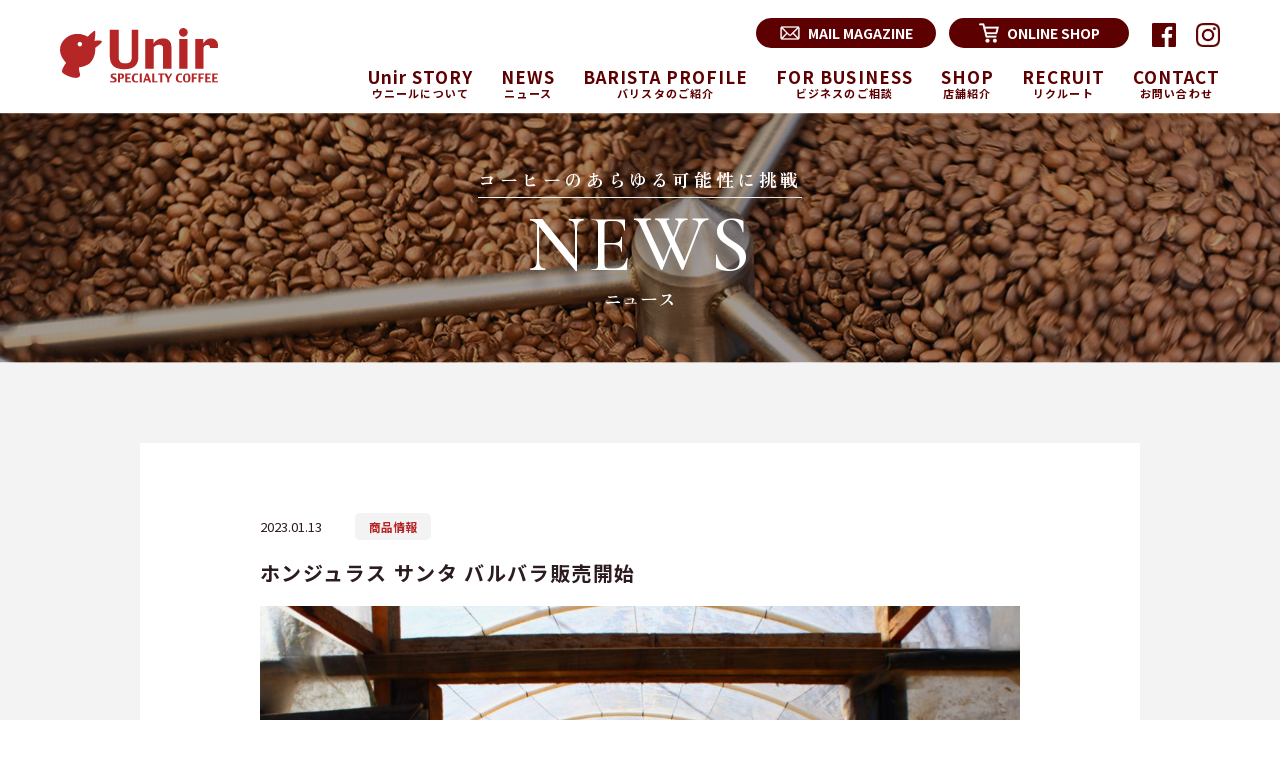

--- FILE ---
content_type: text/html; charset=UTF-8
request_url: https://unir-coffee.com/news/newgoods_honduras_santabarbara2022/
body_size: 6113
content:
<!DOCTYPE html>
<html lang="ja">

  <head prefix="og:http://ogp.me/ns# fb:http://ogp.me/ns/fb# article:http://ogp.me/ns/article#" itemscope itemtype="https://schema.org/Organization">
    
    <!-- Google tag (gtag.js) -->
    <script async src="https://www.googletagmanager.com/gtag/js?id=G-CCNJXW9BDT"></script>
    <script>
    window.dataLayer = window.dataLayer || [];

    function gtag() {
      dataLayer.push(arguments);
    }
    gtag('js', new Date());

    gtag('config', 'G-CCNJXW9BDT');
    </script>

    <!-- ▼ view port =================================================== -->
    <meta name="viewport" content="width=device-width, initial-scale=1.0">
    <script src="https://cdn.jsdelivr.net/npm/viewport-extra@2.0.1/dist/iife/viewport-extra.min.js" defer></script>
    <script>
    document.addEventListener('DOMContentLoaded', function() {
      var ua = navigator.userAgent
      var isSmartPhone = ua.indexOf('iPhone') > -1 ||
        (ua.indexOf('Android') > -1 && ua.indexOf('Mobile') > -1)
      var isTablet = !isSmartPhone && (
        ua.indexOf('iPad') > -1 ||
        (ua.indexOf('Macintosh') > -1 && 'ontouchend' in document) ||
        ua.indexOf('Android') > -1
      )
      ViewportExtra.setContent({
        minWidth: isTablet ? 1300 : 414
      })
    })
    </script>
    <!-- ▲ view port =================================================== -->

    <!-- ▼ meta =================================================== -->
    <meta charset="UTF-8">
    <meta name="HandheldFriendly" content="true">
    <meta name="MobileOptimized" content="320">
    <meta name="format-detection" content="telephone=no">
    <meta http-equiv="X-UA-Compatible" content="IE=edge,chrome=1">

    
    <meta itemprop="name" content="specialty coffee Unir スペシャルティコーヒーウニール">
<meta itemprop="address" content="京都府長岡京市長岡3-27-4">
<meta itemprop="url" content="https://unir-coffee.com/">
<meta itemprop="telephone" content="075-956-0117">

  <script type="application/ld+json">
  {
    "@context": "https://schema.org",
    "@type": "NewsArticle",
    "mainEntityOfPage":{
      "@type":"WebPage",
      "@id":"https://unir-coffee.com/news/newgoods_honduras_santabarbara2022/"
    },
    "headline":"ホンジュラス サンタ バルバラ販売開始",
    "image": ["https://unir-coffee.com/wp/wp-content/uploads/2023/01/4351-1024x680.jpeg"],
    "datePublished": "2023-01-13T18:44:35+09:00",
    "dateModified": "2023-01-16T13:13:50+09:00",
    "author": {
      "@type": "Organization",
      "name": "specialty coffee Unir スペシャルティコーヒーウニール",
      "url": "https://unir-coffee.com/about/"
    },
    "publisher": {
      "@type": "Organization",
      "name": "specialty coffee Unir スペシャルティコーヒーウニール",
      "logo": {
        "@type": "ImageObject",
        "url": "https://unir-coffee.com/wp/wp-content/themes/unir/images/common/logo.png"
      }
    },
    "description": "ビターキャラメルやローストアーモンドを思わせるしっかりとした味わいで根強い人気を誇るホンジュラスの最新クロップが入荷しました。ホンジュラスの名産地サンタ バルバラ地区の小規模生産者さん達のコーヒーです ... "
  }
  </script>

    <!-- ▲ meta =================================================== -->

    <!-- ▼ dns prefetch =========================================== -->
    <link rel="dns-prefetch" href="//www.google-analytics.com">
    <link rel="preconnect dns-prefetch" href="//www.googletagmanager.com">
    <link rel="dns-prefetch" href="//unpkg.com">
    <link rel="dns-prefetch" href="//cdn.jsdelivr.net">
    <!-- ▲ dns prefetch =========================================== -->

    <!-- ▼ favicon =================================================== -->
    <link rel="icon" href="https://unir-coffee.com/wp/wp-content/themes/unir/assets/img/common/favicon.ico">
    <link rel="apple-touch-icon" href="https://unir-coffee.com/wp/wp-content/themes/unir/assets/img/common/apple-touch-icon.png">
    <link rel="apple-touch-icon" sizes="152x152" href="https://unir-coffee.com/wp/wp-content/themes/unir/assets/img/common/apple-touch-icon.png">
    <meta name="msapplication-TileColor" content="#ffffff">
    <meta name="theme-color" content="#ffffff">
    <!-- ▲ favicon =================================================== -->

    <!-- ▼feed  =================================================== -->
    <link rel="alternate" type="application/rss+xml" title="スペシャルティコーヒー ウニール ｜ Unir - 京都・長岡京生まれのロースター - RSS Feed" href="https://unir-coffee.com/feed/" />
    <link rel="pingback" href="https://unir-coffee.com/wp/xmlrpc.php">
    <!--[if lt IE 9]>
  <script src="//cdnjs.cloudflare.com/ajax/libs/html5shiv/3.7.3/html5shiv.min.js"></script>
  <![endif]-->
    <!-- ▲ feed =================================================== -->

    <meta name='robots' content='index, follow, max-image-preview:large, max-snippet:-1, max-video-preview:-1' />
	<style>img:is([sizes="auto" i], [sizes^="auto," i]) { contain-intrinsic-size: 3000px 1500px }</style>
	
	<!-- This site is optimized with the Yoast SEO plugin v26.4 - https://yoast.com/wordpress/plugins/seo/ -->
	<title>ホンジュラス サンタ バルバラ販売開始 | NEWS - スペシャルティコーヒー ウニール -</title>
	<meta name="description" content="京都・長岡京市発のコーヒーロースター。From seed to cup 〜種からカップまで〜 私達を突き動かすのは情熱と探究心。スペシャルティコーヒーの理念を真に実現すべく、あらゆるプロセスを世界基準で取り組んでいます。" />
	<link rel="canonical" href="https://unir-coffee.com/news/newgoods_honduras_santabarbara2022/" />
	<meta property="og:locale" content="ja_JP" />
	<meta property="og:type" content="article" />
	<meta property="og:title" content="ホンジュラス サンタ バルバラ販売開始 | NEWS - スペシャルティコーヒー ウニール -" />
	<meta property="og:description" content="京都・長岡京市発のコーヒーロースター。From seed to cup 〜種からカップまで〜 私達を突き動かすのは情熱と探究心。スペシャルティコーヒーの理念を真に実現すべく、あらゆるプロセスを世界基準で取り組んでいます。" />
	<meta property="og:url" content="https://unir-coffee.com/news/newgoods_honduras_santabarbara2022/" />
	<meta property="og:site_name" content="スペシャルティコーヒー ウニール ｜ Unir - 京都・長岡京生まれのロースター -" />
	<meta property="article:modified_time" content="2023-01-16T04:13:50+00:00" />
	<meta property="og:image" content="https://unir-coffee.com/wp/wp-content/uploads/2023/01/4351-1024x680.jpeg" />
	<meta name="twitter:card" content="summary_large_image" />
	<meta name="twitter:label1" content="推定読み取り時間" />
	<meta name="twitter:data1" content="2分" />
	<script type="application/ld+json" class="yoast-schema-graph">{"@context":"https://schema.org","@graph":[{"@type":"WebPage","@id":"https://unir-coffee.com/news/newgoods_honduras_santabarbara2022/","url":"https://unir-coffee.com/news/newgoods_honduras_santabarbara2022/","name":"ホンジュラス サンタ バルバラ販売開始 | NEWS - スペシャルティコーヒー ウニール -","isPartOf":{"@id":"https://unir-coffee.com/#website"},"primaryImageOfPage":{"@id":"https://unir-coffee.com/news/newgoods_honduras_santabarbara2022/#primaryimage"},"image":{"@id":"https://unir-coffee.com/news/newgoods_honduras_santabarbara2022/#primaryimage"},"thumbnailUrl":"https://unir-coffee.com/wp/wp-content/uploads/2023/01/4351-1024x680.jpeg","datePublished":"2023-01-13T09:44:35+00:00","dateModified":"2023-01-16T04:13:50+00:00","description":"京都・長岡京市発のコーヒーロースター。From seed to cup 〜種からカップまで〜 私達を突き動かすのは情熱と探究心。スペシャルティコーヒーの理念を真に実現すべく、あらゆるプロセスを世界基準で取り組んでいます。","breadcrumb":{"@id":"https://unir-coffee.com/news/newgoods_honduras_santabarbara2022/#breadcrumb"},"inLanguage":"ja","potentialAction":[{"@type":"ReadAction","target":["https://unir-coffee.com/news/newgoods_honduras_santabarbara2022/"]}]},{"@type":"ImageObject","inLanguage":"ja","@id":"https://unir-coffee.com/news/newgoods_honduras_santabarbara2022/#primaryimage","url":"https://unir-coffee.com/wp/wp-content/uploads/2023/01/4351.jpeg","contentUrl":"https://unir-coffee.com/wp/wp-content/uploads/2023/01/4351.jpeg","width":1652,"height":1097},{"@type":"BreadcrumbList","@id":"https://unir-coffee.com/news/newgoods_honduras_santabarbara2022/#breadcrumb","itemListElement":[{"@type":"ListItem","position":1,"name":"ホーム","item":"https://unir-coffee.com/"},{"@type":"ListItem","position":2,"name":"お知らせ","item":"https://unir-coffee.com/news/"},{"@type":"ListItem","position":3,"name":"ホンジュラス サンタ バルバラ販売開始"}]},{"@type":"WebSite","@id":"https://unir-coffee.com/#website","url":"https://unir-coffee.com/","name":"スペシャルティコーヒー ウニール ｜ Unir - 京都・長岡京生まれのロースター -","description":"京都・長岡京市発のコーヒーロースター。From seed to cup 〜種からカップまで〜 私達を突き動かすのは情熱と探究心。スペシャルティコーヒーの理念を真に実現すべく、あらゆるプロセスを世界基準で取り組んでいます。","potentialAction":[{"@type":"SearchAction","target":{"@type":"EntryPoint","urlTemplate":"https://unir-coffee.com/?s={search_term_string}"},"query-input":{"@type":"PropertyValueSpecification","valueRequired":true,"valueName":"search_term_string"}}],"inLanguage":"ja"}]}</script>
	<!-- / Yoast SEO plugin. -->


<link rel='dns-prefetch' href='//cdnjs.cloudflare.com' />
<link rel='stylesheet' id='wp-block-library-css' href='https://unir-coffee.com/wp/wp-includes/css/dist/block-library/style.min.css?ver=6.8.3' media='all' />
<style id='classic-theme-styles-inline-css'>
/*! This file is auto-generated */
.wp-block-button__link{color:#fff;background-color:#32373c;border-radius:9999px;box-shadow:none;text-decoration:none;padding:calc(.667em + 2px) calc(1.333em + 2px);font-size:1.125em}.wp-block-file__button{background:#32373c;color:#fff;text-decoration:none}
</style>
<script src="//cdnjs.cloudflare.com/ajax/libs/jquery/3.6.0/jquery.min.js?ver=3.6.0" id="jquery-js"></script>

    <!-- ▼ google fonts =================================================== -->
    <link rel="preconnect" href="https://fonts.googleapis.com">
    <link rel="preconnect" href="https://fonts.gstatic.com" crossorigin>
    <link href="https://fonts.googleapis.com/css2?family=Cormorant+Garamond:wght@500&family=Noto+Sans+JP:wght@400;700&family=Zen+Old+Mincho:wght@400;700;900&display=swap" rel="stylesheet">
    <!-- ▲ google fonts =================================================== -->

    <!-- ▼ include =================================================== -->
    <link rel="stylesheet" href="https://unir-coffee.com/wp/wp-content/themes/unir/assets/css/style.css?260123073515" media="all">    <!-- ▲ include =================================================== -->

    <!-- ▼ gtm head =================================================== -->
        <!-- ここにGAまたはGTMのタグを貼り付け -->
        <!-- ▲ gtm head =================================================== -->
  </head>

  <style>
  .grecaptcha-badge {
    z-index: 10;
  }
  </style>

  
  
<body class="wp-singular news-template-default single single-news postid-14523 wp-embed-responsive wp-theme-unir">
  
  <!-- ▼ gtm body =================================================== -->
    <!-- GTMの場合、body直下分のタグを貼り付け -->
    <!-- ▲ gtm body =================================================== -->

  <!-- wrapper -->
  <div id="wrapper" class="wrap">

    <!-- ▼ header =================================================== -->
    <header id="header" class="header " itemscope="itemscope" itemtype="https://schema.org/WPHeader">
      <div class="header__inner">
        <p>
        <a href="https://unir-coffee.com/" class="logo">
          <img src="https://unir-coffee.com/wp/wp-content/themes/unir/assets/img/common/logo.svg" alt="" width="219" height="77">
        </a><!-- /.header__logo -->
      </p>

        <nav class="header__nav">
          <div class="header__nav__sub">
            <a href="https://unir-coffee.shop/secure/?mode=mailmaga&shop_id=PA01160219" target="_blank" class="mail"><span>MAIL MAGAZINE</span></a>
<a href="https://unir-coffee.shop/" target="_blank" class="online"><span>ONLINE SHOP</span></a>
<ul>
  <li><a href="https://www.facebook.com/unir.coffee/" target="_blank"><img src="https://unir-coffee.com/wp/wp-content/themes/unir/assets/img/common/icon-fb.svg" alt="facebook" width="24" height="24"></a></li>
  <li><a href="https://www.instagram.com/unir_coffee/" target="_blank"><img src="https://unir-coffee.com/wp/wp-content/themes/unir/assets/img/common/icon-insta.png?1006" alt=" Instagram" width="24" height="24"></a></li>
</ul>
          </div><!-- /.header__nav__sub -->
          <div class="header__nav__main">
            <ul>
  <li><a href="https://unir-coffee.com/about-unir/"><em>Unir STORY</em><span>ウニールについて</span></a></li>
  <li><a href="https://unir-coffee.com/news/"><em>NEWS</em><span>ニュース</span></a></li>
  <li><a href="https://unir-coffee.com/profile/"><em>BARISTA PROFILE</em><span>バリスタのご紹介</span></a></li>
  <li><a href="https://unir-coffee.com/wholesale/"><em>FOR BUSINESS</em><span>ビジネスのご相談</span></a></li>
  <li><a href="https://unir-coffee.com/shop/"><em>SHOP</em><span>店舗紹介</span></a></li>
  <li><a href="https://unir-coffee.com/profile/#recruit"><em>RECRUIT</em><span>リクルート</span></a></li>
  <li><a href="https://unir-coffee.com/#contact"><em>CONTACT</em><span>お問い合わせ</span></a></li>
</ul>
          </div><!-- /.header__nav__main -->
        </nav>
      </div><!-- /.header__inner -->
    </header>
    <!-- ▲ header =================================================== -->


    <!-- ▼ header-fixed =================================================== -->
    <div id="js-header-fixed" class="header-fixed" itemscope="itemscope" itemtype="https://schema.org/WPheader-fixed">

      <div class="header-fixed__inner">

        <p>
        <a href="https://unir-coffee.com/" class="logo">
          <img src="https://unir-coffee.com/wp/wp-content/themes/unir/assets/img/common/logo.svg" alt="" width="219" height="77">
        </a><!-- /.header__logo -->
      </p>

        <nav class="header-fixed__nav">
          <div class="header-fixed__nav__sub">
            <a href="https://unir-coffee.shop/secure/?mode=mailmaga&shop_id=PA01160219" target="_blank" class="mail"><span>MAIL MAGAZINE</span></a>
<a href="https://unir-coffee.shop/" target="_blank" class="online"><span>ONLINE SHOP</span></a>
<ul>
  <li><a href="https://www.facebook.com/unir.coffee/" target="_blank"><img src="https://unir-coffee.com/wp/wp-content/themes/unir/assets/img/common/icon-fb.svg" alt="facebook" width="24" height="24"></a></li>
  <li><a href="https://www.instagram.com/unir_coffee/" target="_blank"><img src="https://unir-coffee.com/wp/wp-content/themes/unir/assets/img/common/icon-insta.png?1006" alt=" Instagram" width="24" height="24"></a></li>
</ul>
          </div><!-- /.header-fixed__nav__sub -->
          <div class="header-fixed__nav__main">
            <ul>
  <li><a href="https://unir-coffee.com/about-unir/"><em>Unir STORY</em><span>ウニールについて</span></a></li>
  <li><a href="https://unir-coffee.com/news/"><em>NEWS</em><span>ニュース</span></a></li>
  <li><a href="https://unir-coffee.com/profile/"><em>BARISTA PROFILE</em><span>バリスタのご紹介</span></a></li>
  <li><a href="https://unir-coffee.com/wholesale/"><em>FOR BUSINESS</em><span>ビジネスのご相談</span></a></li>
  <li><a href="https://unir-coffee.com/shop/"><em>SHOP</em><span>店舗紹介</span></a></li>
  <li><a href="https://unir-coffee.com/profile/#recruit"><em>RECRUIT</em><span>リクルート</span></a></li>
  <li><a href="https://unir-coffee.com/#contact"><em>CONTACT</em><span>お問い合わせ</span></a></li>
</ul>
          </div><!-- /.header-fixed__nav__main -->
        </nav>
      </div><!-- /.header-fixed__inner -->
    </div>
    <!-- ▲ header-fixed =================================================== -->


    <!-- ▼ header-sp =================================================== -->
    <div class="header-sp" id="js-nav">
      <nav class="header-sp__nav">
        <div class="header-sp__nav__main">
          <ul>
  <li><a href="https://unir-coffee.com/about-unir/"><em>Unir STORY</em><span>ウニールについて</span></a></li>
  <li><a href="https://unir-coffee.com/news/"><em>NEWS</em><span>ニュース</span></a></li>
  <li><a href="https://unir-coffee.com/profile/"><em>BARISTA PROFILE</em><span>バリスタのご紹介</span></a></li>
  <li><a href="https://unir-coffee.com/wholesale/"><em>FOR BUSINESS</em><span>ビジネスのご相談</span></a></li>
  <li><a href="https://unir-coffee.com/shop/"><em>SHOP</em><span>店舗紹介</span></a></li>
  <li><a href="https://unir-coffee.com/profile/#recruit"><em>RECRUIT</em><span>リクルート</span></a></li>
  <li><a href="https://unir-coffee.com/#contact"><em>CONTACT</em><span>お問い合わせ</span></a></li>
</ul>
        </div><!-- /.header-sp__nav__main -->
        <div class="header-sp__nav__sub">
          <a href="https://unir-coffee.shop/secure/?mode=mailmaga&shop_id=PA01160219" target="_blank" class="mail"><span>MAIL MAGAZINE</span></a>
<a href="https://unir-coffee.shop/" target="_blank" class="online"><span>ONLINE SHOP</span></a>
<ul>
  <li><a href="https://www.facebook.com/unir.coffee/" target="_blank"><img src="https://unir-coffee.com/wp/wp-content/themes/unir/assets/img/common/icon-fb.svg" alt="facebook" width="24" height="24"></a></li>
  <li><a href="https://www.instagram.com/unir_coffee/" target="_blank"><img src="https://unir-coffee.com/wp/wp-content/themes/unir/assets/img/common/icon-insta.png?1006" alt=" Instagram" width="24" height="24"></a></li>
</ul>
        </div><!-- /.header-sp__nav__sub -->
      </nav>
    </div><!-- /.header__spnav -->
    <!-- ▲ header-sp =================================================== -->



    <button class="header__hum sp js-hum">
      <span></span>
      <span></span>
      <span></span>
    </button>

    <button class="header__hum sp fixed js-hum" id="js-hum-fixed">
      <span></span>
      <span></span>
      <span></span>
    </button>

        <!-- ▼ container =================================================== -->
        <div id="container" class="container" itemscope itemprop="mainContentOfPage" itemtype="http://schema.org/Blog">
      

        


<!-- ▼ content =========================================== -->
<main id="container">

  <div class="c-pagetitle" style="background-image:url(https://unir-coffee.com/wp/wp-content/themes/unir/assets/img/news/bg-ttl.jpg);">
    <div>
      <strong class="mincho">
        コーヒーのあらゆる可能性に挑戦
      </strong>
      <h2>
        <em class="en">NEWS</em><!-- /.en -->
        <span class="mincho">ニュース</span>
      </h2>
    </div>
  </div><!-- /.c-pagetitl -->



  <section class="l-single">
    <div class="content">
      <div class="l-single__inner">
        <ul class="l-single__date-cat">
          <li>2023.01.13</li>
          <li><span><a href="https://unir-coffee.com/news-cat/product/">商品情報</a></span></li>        </ul><!-- /.l-single__date-cat -->
        <h2 class="l-single__title">ホンジュラス サンタ バルバラ販売開始</h2>

        <div class="l-single__cmsArea">
          
<figure class="wp-block-image size-large"><img decoding="async" width="1024" height="680" src="https://unir-coffee.com/wp/wp-content/uploads/2023/01/4351-1024x680.jpeg" alt="" class="wp-image-14524" srcset="https://unir-coffee.com/wp/wp-content/uploads/2023/01/4351-1024x680.jpeg 1024w, https://unir-coffee.com/wp/wp-content/uploads/2023/01/4351-300x199.jpeg 300w, https://unir-coffee.com/wp/wp-content/uploads/2023/01/4351-768x510.jpeg 768w, https://unir-coffee.com/wp/wp-content/uploads/2023/01/4351-1536x1020.jpeg 1536w, https://unir-coffee.com/wp/wp-content/uploads/2023/01/4351.jpeg 1652w" sizes="(max-width: 1024px) 100vw, 1024px" /></figure>



<p>ビターキャラメルやローストアーモンドを思わせるしっかりとした味わいで根強い人気を誇るホンジュラスの最新クロップが入荷しました。<br>ホンジュラスの名産地サンタ バルバラ地区の小規模生産者さん達のコーヒーです。</p>



<p>ホンジュラス サンタ バルバラ<br><a href="https://unir-coffee.shop-pro.jp/?pid=155514133" target="_blank" rel="noreferrer noopener">https://unir-coffee.shop-pro.jp/?pid=155514133</a></p>



<p>このコーヒーは、ホンジュラスの名産地サンタ バルバラ地区を熟知したUnirの長年の現地パートナーSan Vicenteが小規模生産者さん達のコーヒーを集め作り上げたロット。<br>ビターキャラメルやローストアーモンドのような風味に、スペシャルティコーヒーらしいブラックカラントのような果物感、そして厚みのある口当たりが特徴です。<br>しっかりめのコーヒーがお好みの方にオススメです。</p>



<p>サンタ バルバラの生産者の方達に想いを馳せながら美味しいコーヒーをどうぞお楽しみください。</p>



<figure class="wp-block-image size-large"><img decoding="async" width="1024" height="683" src="https://unir-coffee.com/wp/wp-content/uploads/2023/01/IMG_0988-1024x683.jpg" alt="" class="wp-image-14525" srcset="https://unir-coffee.com/wp/wp-content/uploads/2023/01/IMG_0988-1024x683.jpg 1024w, https://unir-coffee.com/wp/wp-content/uploads/2023/01/IMG_0988-300x200.jpg 300w, https://unir-coffee.com/wp/wp-content/uploads/2023/01/IMG_0988-768x512.jpg 768w, https://unir-coffee.com/wp/wp-content/uploads/2023/01/IMG_0988-1536x1024.jpg 1536w, https://unir-coffee.com/wp/wp-content/uploads/2023/01/IMG_0988-2048x1365.jpg 2048w" sizes="(max-width: 1024px) 100vw, 1024px" /></figure>



<figure class="wp-block-image size-large"><img decoding="async" width="1024" height="768" src="https://unir-coffee.com/wp/wp-content/uploads/2023/01/8521-1024x768.jpg" alt="" class="wp-image-14526" srcset="https://unir-coffee.com/wp/wp-content/uploads/2023/01/8521-1024x768.jpg 1024w, https://unir-coffee.com/wp/wp-content/uploads/2023/01/8521-300x225.jpg 300w, https://unir-coffee.com/wp/wp-content/uploads/2023/01/8521-768x576.jpg 768w, https://unir-coffee.com/wp/wp-content/uploads/2023/01/8521-1536x1152.jpg 1536w, https://unir-coffee.com/wp/wp-content/uploads/2023/01/8521.jpg 1600w" sizes="(max-width: 1024px) 100vw, 1024px" /></figure>



<figure class="wp-block-image size-large"><img decoding="async" width="1024" height="683" src="https://unir-coffee.com/wp/wp-content/uploads/2023/01/IMG_0208-1024x683.jpg" alt="" class="wp-image-14527" srcset="https://unir-coffee.com/wp/wp-content/uploads/2023/01/IMG_0208-1024x683.jpg 1024w, https://unir-coffee.com/wp/wp-content/uploads/2023/01/IMG_0208-300x200.jpg 300w, https://unir-coffee.com/wp/wp-content/uploads/2023/01/IMG_0208-768x512.jpg 768w, https://unir-coffee.com/wp/wp-content/uploads/2023/01/IMG_0208-1536x1024.jpg 1536w, https://unir-coffee.com/wp/wp-content/uploads/2023/01/IMG_0208-2048x1365.jpg 2048w" sizes="(max-width: 1024px) 100vw, 1024px" /></figure>
        </div><!-- /.l-single__cmsArea -->
      </div><!-- /.l-single__inner -->
    </div><!-- /.content -->

    <ul class="c-pageNavi">
      <li><a href="https://unir-coffee.com/news/">NEWS一覧へ戻る</a></li>
    </ul>

  </section><!-- /.l-single -->







</main>
<!--/#content -->
<!-- ▲ content =========================================== -->



<footer class="l-footer">
  <a href="https://unir-coffee.com/" class="l-footer__logo">
    <img src="https://unir-coffee.com/wp/wp-content/themes/unir/assets/img/common/logo-w.svg" alt="Unir" width="170" height="60">
  </a><!-- /.l-footer__logo -->
  <p class="l-footer__txt">
    株式会社ヒサシヤマモトコーヒー<br>
    Hisashi Yamamoto Coffee Inc.
  </p><!-- /.l-footer -->
  <ul>
    <li>〒617-0823 京都府長岡京市長岡3-27-4</li>
    <li>Tel/Fax：075-956-0117</li>
    <li>Email：info@unir-coffee.com</li>
  </ul>
  <p class="l-footer__copy">
    <span>&copy; 2022 Unir All RIghts Reserved.</span>
  </p><!-- /.l-footer__copy -->

  <a href="#" class="l-footer__pagetop">
    <img src="https://unir-coffee.com/wp/wp-content/themes/unir/assets/img/common/pagetop.svg" alt="pagetop">
  </a><!-- /.l-footer__pagetop -->
</footer>


</div>
<!-- /#wrapper -->


<script type="speculationrules">
{"prefetch":[{"source":"document","where":{"and":[{"href_matches":"\/*"},{"not":{"href_matches":["\/wp\/wp-*.php","\/wp\/wp-admin\/*","\/wp\/wp-content\/uploads\/*","\/wp\/wp-content\/*","\/wp\/wp-content\/plugins\/*","\/wp\/wp-content\/themes\/unir\/*","\/*\\?(.+)"]}},{"not":{"selector_matches":"a[rel~=\"nofollow\"]"}},{"not":{"selector_matches":".no-prefetch, .no-prefetch a"}}]},"eagerness":"conservative"}]}
</script>
<script id="base-js-extra">
/* <![CDATA[ */
var object_name = {"templateUrl":"https:\/\/unir-coffee.com\/wp\/wp-content\/themes\/unir"};
/* ]]> */
</script>
<script src="https://unir-coffee.com/wp/wp-content/themes/unir/assets/js/common.js?100702&amp;ver=6.8.3" id="base-js"></script>




</body>
</html>


--- FILE ---
content_type: image/svg+xml
request_url: https://unir-coffee.com/wp/wp-content/themes/unir/assets/img/common/icon-fb.svg
body_size: 228
content:
<?xml version="1.0" encoding="UTF-8"?><svg id="_レイヤー_2" xmlns="http://www.w3.org/2000/svg" viewBox="0 0 266.89 266.89"><defs><style>.cls-1{fill:#5d0001;}</style></defs><g id="White"><path id="White-2" class="cls-1" d="M252.16,0H14.73C6.59,0,0,6.59,0,14.73V252.16c0,8.13,6.59,14.73,14.73,14.73h127.83v-103.36h-34.78v-40.28h34.78v-29.71c0-34.47,21.05-53.24,51.81-53.24,14.73,0,27.39,1.1,31.08,1.59v36.03h-21.33c-16.72,0-19.96,7.96-19.96,19.62v25.72h39.89l-5.19,40.28h-34.69v103.36h68.01c8.13,0,14.73-6.6,14.73-14.73V14.73c0-8.14-6.6-14.73-14.73-14.73Z"/></g></svg>

--- FILE ---
content_type: image/svg+xml
request_url: https://unir-coffee.com/wp/wp-content/themes/unir/assets/img/common/pagetop.svg
body_size: 703
content:
<svg id="pagetop.svg" xmlns="http://www.w3.org/2000/svg" width="28.62" height="69.22" viewBox="0 0 28.62 69.22">
  <defs>
    <style>
      .cls-1 {
        fill: none;
        stroke: #fff;
        stroke-width: 1px;
      }

      .cls-1, .cls-2 {
        fill-rule: evenodd;
      }

      .cls-2 {
        fill: #f3f3f3;
      }
    </style>
  </defs>
  <path id="長方形_671_のコピー_2" data-name="長方形 671 のコピー 2" class="cls-1" d="M1280.82,9269v-68l-9,9" transform="translate(-1271.47 -9199.78)"/>
  <path id="PAGE_TOP" data-name="PAGE TOP" class="cls-2" d="M1299.93,9200.65h-8.84v1.03h3.86v1.82c0,2.06.97,3.15,2.52,3.15,1.57,0,2.46-1,2.46-3.06v-2.94Zm-0.84,1.03v1.85c0,1.44-.58,2.04-1.63,2.04-1.07,0-1.69-.66-1.69-2.11v-1.78h3.32Zm0.84,11.41v-1.32l-8.84-2.84v1.02l2.81,0.89v3.15l-2.81.85v1.09Zm-5.22.67v-2.72l2.16,0.65c0.75,0.23,1.42.41,2.26,0.61v0.18c-0.84.22-1.53,0.4-2.27,0.62Zm2.93,11.4a3.148,3.148,0,0,0,2.45-3.18c0-2.11-1.68-3.7-4.6-3.7s-4.57,1.5-4.57,3.62a2.6,2.6,0,0,0,1.55,2.47l-1.42.12v0.73h4.49v-3.32h-0.85v2.34c-1.61-.06-2.9-0.78-2.9-2.26,0-1.58,1.29-2.6,3.71-2.6,2.44,0,3.72,1.09,3.72,2.62a2.13,2.13,0,0,1-1.84,2.14Zm2.29,9.13v-5.56h-8.84v5.65h0.88v-4.61h3.38v3.42h0.87v-3.42h2.83v4.52h0.88Zm0,13.46v-6.58h-0.89v2.75h-7.95v1.06h7.95v2.77h0.89Zm0.16,6.06c0-2.1-1.68-3.65-4.6-3.65-2.9,0-4.57,1.53-4.57,3.65s1.69,3.64,4.6,3.64S1300.09,9255.93,1300.09,9253.81Zm-0.87,0c0,1.51-1.27,2.54-3.72,2.54-2.43,0-3.71-1.03-3.71-2.54s1.28-2.54,3.71-2.54C1297.95,9251.27,1299.22,9252.31,1299.22,9253.81Zm0.71,6.85h-8.84v1.03h3.86v1.83c0,2.05.97,3.14,2.52,3.14,1.57,0,2.46-1,2.46-3.06v-2.94Zm-0.84,1.03v1.85c0,1.44-.58,2.04-1.63,2.04-1.07,0-1.69-.66-1.69-2.11v-1.78h3.32Z" transform="translate(-1271.47 -9199.78)"/>
</svg>


--- FILE ---
content_type: application/x-javascript
request_url: https://unir-coffee.com/wp/wp-content/themes/unir/assets/js/common.js?100702&ver=6.8.3
body_size: 1269
content:
jQuery(function(){

//humenu
  $('.js-hum').click(function () {
    $(this).toggleClass("is-active");
      $("#js-nav").toggleClass('is-active');
      $("body").toggleClass("is-scroll-off");
  });

  $('.sp-subnav__clickarea').click(function () {
    $(this).parent().next('ul').slideToggle();
    $(this).parent().toggleClass('is-active');
    return false;
  })

  $('#js-nav a').on('click', function () {
    $("#js-nav").removeClass('is-active');
    $(".js-hum").removeClass('is-active');
     $("body").removeClass("is-scroll-off");
  });

  //pagescroll

  var headerH = $('header').height();
  $('a[href^="#"]').click(function () {
  var speed = 800;
  var href = $(this).attr("href");
  var target = $(href == "#" || href == "" ? 'html' : href);
  var position = target.offset().top - headerH - 30;
    $("html, body").animate({scrollTop:position}, speed, "swing");
    return false;
  });


  $(window).scroll(function () {
    var scroll = $(window).scrollTop();
    if (scroll > 200) {
      $('#js-header-fixed').addClass('is-active');
      $('#js-hum-fixed').addClass('is-fixed');
    } else {
      $('#js-header-fixed').removeClass('is-active');
      $('#js-hum-fixed').removeClass('is-fixed');
    }
  });






  // 「コンテンツへスキップ」のフォーカス移動
  // $('.skipLink').on('click', function() {
  //   $('#container a, #container button').eq(0).focus();
  // });


  // カレントクラス
  // $('a').each(function(){
  //   if(this.href == location.href) $(this).addClass("current");
  // });
  // gnavのaria-label
  // var url = window.location.pathname;
  // $('.gnav li a[href="'+url+'"]').attr('aria-label','page');


  // CMS本文のコンポーネントにクラス付与
  // $('.cmsContent ul').addClass('list');



  // Googleマップ レスポンシブ
  $("iframe[src^='https://www.google.com/maps/']").wrapAll('<figure class="wp-block-embed is-type-video is-provider-youtube wp-block-embed-youtube wp-embed-aspect-16-9 wp-has-aspect-ratio"><div class="wp-block-embed__wrapper"></div></figure');


  // luminous
  // $.when(
  //   $('.mainbox a[href$=jpg], .mainbox a[href$=png]').addClass('zoomImg')
  // ).done(function() {
  //   const luminousElems = document.querySelectorAll('.zoomImg');
  //   if( luminousElems.length > 0 ) {
  //     luminousElems.forEach( (elem) => {
  //       new Luminous(elem);
  //     });
  //   }
  // });


  //フォームのアクセシビリティ
  // 数字キーボード
  $('.contactForm input[name="zip"], .contactForm input[name="tel"], .contactForm input[name="phone"], .contactForm input[name="fax"]').not("[type=hidden], body.confirm").attr('type', 'tel');
  // 必須ラベル
  $('.contactForm dt label').append('<strong>任意</strong>');
  $('.contactForm .required dt label strong').html('必須');
  // aria属性
  $('.contactForm .required dd input, .contactForm .required dd textarea').attr('aria-required', 'true');
  $('.addrHint').attr('aria-describedby', 'addrHint');
  // エラーメッセージ
  $(".contactForm--error").attr({"role":"alert","aria-live":"assertive"});
  $('.contactForm--error').each(function(span) {
    $(this).prev('input, textarea').addClass('contactForm--error--input');
  });
  // エラー画面で最初のエラー項目にフォーカス
  if(document.URL.match(/error/)){
    $('.contactForm--error--input').first().focus();
  };

  // ボタンのアクセシビリティ
  $('a.wp-block-button__link').attr({"role":"button"});

});


--- FILE ---
content_type: image/svg+xml
request_url: https://unir-coffee.com/wp/wp-content/themes/unir/assets/img/common/logo.svg
body_size: 2284
content:
<?xml version="1.0" encoding="UTF-8"?><svg id="_レイヤー_2" xmlns="http://www.w3.org/2000/svg" viewBox="0 0 728.74 255.22"><defs><style>.cls-1{fill:#b52726;}</style></defs><g id="_レイヤー_1-2"><g><path class="cls-1" d="M261.43,242c0,4.48-1.49,7.77-4.47,9.9-2.97,2.13-7.1,3.2-12.39,3.2-3.03,0-5.59-.18-7.67-.54-2.08-.36-3.8-.81-5.15-1.36v-7.25c1.07,.66,2.71,1.27,4.98,1.83,2.25,.57,4.48,.85,6.68,.85,3.08,0,5.19-.41,6.35-1.24,1.16-.83,1.74-2.2,1.74-4.11,0-1.23-.42-2.32-1.25-3.27-.83-.95-3.21-2.21-7.13-3.76-3.13-1.27-5.54-2.89-7.24-4.85-1.72-1.96-2.56-4.64-2.56-8.03s1.38-5.98,4.15-8.21c2.76-2.23,6.6-3.35,11.48-3.35,2.37,0,4.5,.19,6.38,.56,1.89,.38,3.21,.71,3.98,1v6.48c-1.61-.41-3.2-.77-4.77-1.09-1.59-.32-3.27-.48-5.04-.48-2.53,0-4.36,.4-5.47,1.19-1.11,.79-1.68,1.78-1.68,2.97,0,1.5,.43,2.62,1.26,3.39,.83,.76,3.27,1.89,7.34,3.38,3.78,1.38,6.48,3.12,8.08,5.24,1.6,2.11,2.4,4.63,2.4,7.55Z"/><path class="cls-1" d="M285.5,227.3v-4.02c0-1.59-.45-2.77-1.35-3.52-.88-.76-2.35-1.13-4.41-1.13h-2.95v13.05h3.46c1.49,0,2.73-.38,3.73-1.14,1.01-.75,1.51-1.84,1.51-3.24Zm9.71-.6c0,3.57-1.09,6.26-3.27,8.07-2.17,1.81-5.31,2.71-9.42,2.71h-5.72v17.07h-9.48v-42.06h15.78c4.52,0,7.67,1.1,9.45,3.27,1.77,2.19,2.66,4.73,2.66,7.62v3.31Z"/><polygon class="cls-1" points="327.28 254.55 300.5 254.55 300.5 212.49 326.16 212.49 326.16 218.74 309.99 218.74 309.99 229.99 322.48 229.99 322.48 236.48 309.99 236.48 309.99 248.3 327.28 248.3 327.28 254.55"/><path class="cls-1" d="M359.93,253.32c-.65,.44-1.82,.87-3.54,1.28-1.71,.41-3.71,.62-5.95,.62-5.69,0-10.32-1.75-13.9-5.26-3.58-3.5-5.39-8.66-5.39-15.45v-1.7c0-6.32,1.83-11.41,5.47-15.24,3.64-3.84,8.21-5.75,13.71-5.75,2.35,0,4.34,.15,5.92,.43,1.58,.29,2.8,.67,3.68,1.13v6.48c-.8-.41-1.88-.77-3.25-1.08-1.36-.32-2.97-.48-4.81-.48-3.42,0-6.09,1.34-8.02,4.01-1.93,2.67-2.89,6.36-2.89,11.06v.58c0,5.06,.9,8.77,2.69,11.19,1.8,2.41,4.24,3.62,7.35,3.62,2.11,0,3.89-.21,5.39-.62,1.49-.4,2.66-.79,3.54-1.17v6.36Z"/><rect class="cls-1" x="367.8" y="212.49" width="9.49" height="42.06"/><path class="cls-1" d="M405.95,238.37l-5.18-15.54-4.83,15.54h10.01Zm14.79,16.18h-9.68l-3.06-10.04h-13.93l-3.15,10.04h-7.77l14.17-42.06h8.84l14.59,42.06Z"/><polygon class="cls-1" points="450.14 254.55 425.04 254.55 425.04 212.49 434.52 212.49 434.52 248.3 450.14 248.3 450.14 254.55"/><polygon class="cls-1" points="480.65 218.74 471.5 218.74 471.5 254.55 462.02 254.55 462.02 218.74 452.65 218.74 452.65 212.49 480.65 212.49 480.65 218.74"/><polygon class="cls-1" points="518.25 212.49 504.3 236.73 504.3 254.55 494.82 254.55 494.82 237.65 480.54 212.49 491.57 212.49 500.93 229.41 510.66 212.49 518.25 212.49"/><path class="cls-1" d="M563.12,253.32c-.65,.44-1.82,.87-3.54,1.28-1.71,.41-3.71,.62-5.95,.62-5.7,0-10.32-1.75-13.91-5.26-3.58-3.5-5.38-8.66-5.38-15.45v-1.7c0-6.32,1.83-11.41,5.46-15.24,3.64-3.84,8.21-5.75,13.71-5.75,2.36,0,4.34,.15,5.93,.43,1.58,.29,2.8,.67,3.68,1.13v6.48c-.8-.41-1.88-.77-3.25-1.08-1.36-.32-2.97-.48-4.81-.48-3.41,0-6.09,1.34-8.01,4.01-1.92,2.67-2.89,6.36-2.89,11.06v.58c0,5.06,.89,8.77,2.69,11.19,1.8,2.41,4.24,3.62,7.35,3.62,2.1,0,3.89-.21,5.39-.62,1.49-.4,2.66-.79,3.54-1.17v6.36Z"/><path class="cls-1" d="M592.18,234.22v-1.14c0-5.2-.44-9.06-1.34-11.58-.89-2.51-3.01-3.78-6.37-3.78-3.1,0-5.17,1.13-6.17,3.36-1.01,2.23-1.51,6.24-1.51,12v1.03c0,5.81,.46,9.78,1.36,11.94,.91,2.17,3.02,3.25,6.32,3.25,2.7,0,4.67-1.17,5.89-3.5,1.22-2.33,1.82-6.2,1.82-11.59Zm9.6,.56c0,6.65-1.58,11.71-4.75,15.19-3.17,3.5-7.35,5.24-12.55,5.24s-9.31-1.74-12.5-5.24c-3.19-3.48-4.78-8.5-4.78-15.05v-2.39c0-6.11,1.5-11.09,4.47-14.93,2.97-3.86,7.32-5.78,13.06-5.78s9.86,1.95,12.73,5.86c2.89,3.91,4.33,8.86,4.33,14.85v2.25Z"/><polygon class="cls-1" points="633.16 218.74 616.98 218.74 616.98 229.99 629.59 229.99 629.59 236.48 616.98 236.48 616.98 254.55 607.5 254.55 607.5 212.49 633.16 212.49 633.16 218.74"/><polygon class="cls-1" points="664.12 218.74 647.94 218.74 647.94 229.99 660.55 229.99 660.55 236.48 647.94 236.48 647.94 254.55 638.46 254.55 638.46 212.49 664.12 212.49 664.12 218.74"/><polygon class="cls-1" points="696.2 254.55 669.42 254.55 669.42 212.49 695.08 212.49 695.08 218.74 678.9 218.74 678.9 229.99 691.4 229.99 691.4 236.48 678.9 236.48 678.9 248.3 696.2 248.3 696.2 254.55"/><polygon class="cls-1" points="728.74 254.55 701.96 254.55 701.96 212.49 727.63 212.49 727.63 218.74 711.45 218.74 711.45 229.99 723.95 229.99 723.95 236.48 711.45 236.48 711.45 248.3 728.74 248.3 728.74 254.55"/><path class="cls-1" d="M361.25,137.7c0,17.14-5.27,30.57-15.81,40.26-10.54,9.7-26.87,14.55-48.99,14.55-23.73,0-40.79-5.19-51.16-15.58-10.38-10.38-15.57-25.79-15.57-46.24V8.15h41.03v127.41c0,9.9,2.23,17.32,6.7,22.26,4.47,4.95,12.22,7.42,23.25,7.42,10.22,0,17.81-2.21,22.76-6.64,4.95-4.43,7.43-12.35,7.43-23.77V8.15h30.35V137.7Z"/><path class="cls-1" d="M514.15,190.26h-38.5V92.96c0-3.61-1.55-6.99-4.65-10.13-3.11-3.14-7.57-4.7-13.38-4.7s-10.47,1.16-14.7,3.49c-4.23,2.33-7.84,5.29-10.83,8.9v99.74h-38.5V51.15h37.05l.73,22.47c2.81-6.6,8.22-12.41,16.23-17.45,8-5.03,17.76-7.55,29.26-7.55s20.69,3.64,27.33,10.92c6.64,7.28,9.96,18.4,9.96,33.36v97.37Z"/><path class="cls-1" d="M588.03,190.26h-38.5V51.15h38.5V190.26Zm1.12-170c0,5.79-1.97,10.65-5.9,14.59-3.93,3.94-8.71,5.91-14.33,5.91s-10.3-1.97-14.27-5.91c-3.98-3.94-5.96-8.8-5.96-14.59s1.98-10.41,5.96-14.35c3.97-3.94,8.73-5.91,14.27-5.91s10.4,1.97,14.33,5.91c3.93,3.94,5.9,8.72,5.9,14.35Z"/><path class="cls-1" d="M728.02,93.58h-35.69c0-3.93-.83-7.31-2.49-10.12-1.66-2.81-4.92-4.22-9.77-4.22s-8.48,1.25-11.64,3.75c-3.15,2.5-5.22,5.17-6.18,8v99.26h-38.5V51.15h37.05l.72,22.22c3.64-7.89,8.33-13.99,14.1-18.29,5.77-4.3,12.58-6.46,20.41-6.46,11.71,0,20.44,3.84,26.21,11.51,5.77,7.68,7.69,18.83,5.76,33.45Z"/><path class="cls-1" d="M192.8,61.99c-6.24-7.17-33.93-1.81-33.93-1.81l.88-4.47s8.02-47.34-.88-42.85c-5.19,2.57-20.19,16.49-31.94,27.78-11.93-7.59-31.29-15.61-57.44-12.6C23.12,33.39-26.05,86.99,15.91,147.72c3.96,5.71,8.08,10.61,12.31,14.79-8.04,10.73-18.16,28.74-19.46,38.77-1.77,14.33,51.83,34.86,68.79,31.29,16.97-3.57,16.97-12.51,12.51-25.92-2.51-7.54-2.76-16.49-2.5-22.88,21.19-2.04,38.99-11.69,46.28-16.4,10.84-7.04,32.86-39.8,28.11-74.39,15.5-11.29,34.64-26.63,30.85-30.99Zm-101.37,24.11c-5.68,0-10.31-4.79-10.31-10.7s4.63-10.74,10.31-10.74,10.25,4.81,10.25,10.74-4.65,10.7-10.25,10.7Z"/></g></g></svg>

--- FILE ---
content_type: image/svg+xml
request_url: https://unir-coffee.com/wp/wp-content/themes/unir/assets/img/common/icon-mail.svg
body_size: 414
content:
<?xml version="1.0" encoding="utf-8"?>
<!-- Generator: Adobe Illustrator 26.5.0, SVG Export Plug-In . SVG Version: 6.00 Build 0)  -->
<svg version="1.1" id="_レイヤー_2" xmlns="http://www.w3.org/2000/svg" xmlns:xlink="http://www.w3.org/1999/xlink" x="0px"
	 y="0px" viewBox="0 0 513 361" style="enable-background:new 0 0 513 361;" xml:space="preserve">
<style type="text/css">
	.st0{fill:#FFFFFF;stroke:#FFFFFF;stroke-width:8;stroke-miterlimit:10;}
</style>
<g id="Capa_1">
	<path class="st0" d="M456.4,10H56.6C33.2,10,14,29.1,14,52.6v255.8c0,23.5,19.2,42.6,42.6,42.6h399.7c23.5,0,42.6-19.1,42.6-42.6
		V52.6C499,29.1,479.8,10,456.4,10z M449.8,38.4C436,52.2,274.2,214.6,267.5,221.3c-5.6,5.6-16.5,5.6-22,0L63.2,38.4H449.8z
		 M42.4,303.2V57.8l122.3,122.7L42.4,303.2z M63.2,322.6l121.6-122l40.6,40.8c16.6,16.7,45.6,16.7,62.3,0l40.6-40.8l121.6,122H63.2z
		 M470.6,303.2L348.3,180.5L470.6,57.8V303.2z"/>
</g>
</svg>


--- FILE ---
content_type: image/svg+xml
request_url: https://unir-coffee.com/wp/wp-content/themes/unir/assets/img/common/logo-w.svg
body_size: 2283
content:
<?xml version="1.0" encoding="UTF-8"?><svg id="_レイヤー_2" xmlns="http://www.w3.org/2000/svg" viewBox="0 0 728.74 255.22"><defs><style>.cls-1{fill:#fff;}</style></defs><g id="_レイヤー_1-2"><g><path class="cls-1" d="M261.43,242c0,4.48-1.49,7.77-4.47,9.9-2.97,2.13-7.1,3.2-12.39,3.2-3.03,0-5.59-.18-7.67-.54-2.08-.36-3.8-.81-5.15-1.36v-7.25c1.07,.66,2.71,1.27,4.98,1.83,2.25,.57,4.48,.85,6.68,.85,3.08,0,5.19-.41,6.35-1.24,1.16-.83,1.74-2.2,1.74-4.11,0-1.23-.42-2.32-1.25-3.27-.83-.95-3.21-2.21-7.13-3.76-3.13-1.27-5.54-2.89-7.24-4.85-1.72-1.96-2.56-4.64-2.56-8.03s1.38-5.98,4.15-8.21c2.76-2.23,6.6-3.35,11.48-3.35,2.37,0,4.5,.19,6.38,.56,1.89,.38,3.21,.71,3.98,1v6.48c-1.61-.41-3.2-.77-4.77-1.09-1.59-.32-3.27-.48-5.04-.48-2.53,0-4.36,.4-5.47,1.19-1.11,.79-1.68,1.78-1.68,2.97,0,1.5,.43,2.62,1.26,3.39,.83,.76,3.27,1.89,7.34,3.38,3.78,1.38,6.48,3.12,8.08,5.24,1.6,2.11,2.4,4.63,2.4,7.55Z"/><path class="cls-1" d="M285.5,227.3v-4.02c0-1.59-.45-2.77-1.35-3.52-.88-.76-2.35-1.13-4.41-1.13h-2.95v13.05h3.46c1.49,0,2.73-.38,3.73-1.14,1.01-.75,1.51-1.84,1.51-3.24Zm9.71-.6c0,3.57-1.09,6.26-3.27,8.07-2.17,1.81-5.31,2.71-9.42,2.71h-5.72v17.07h-9.48v-42.06h15.78c4.52,0,7.67,1.1,9.45,3.27,1.77,2.19,2.66,4.73,2.66,7.62v3.31Z"/><polygon class="cls-1" points="327.28 254.55 300.5 254.55 300.5 212.49 326.16 212.49 326.16 218.74 309.99 218.74 309.99 229.99 322.48 229.99 322.48 236.48 309.99 236.48 309.99 248.3 327.28 248.3 327.28 254.55"/><path class="cls-1" d="M359.93,253.32c-.65,.44-1.82,.87-3.54,1.28-1.71,.41-3.71,.62-5.95,.62-5.69,0-10.32-1.75-13.9-5.26-3.58-3.5-5.39-8.66-5.39-15.45v-1.7c0-6.32,1.83-11.41,5.47-15.24,3.64-3.84,8.21-5.75,13.71-5.75,2.35,0,4.34,.15,5.92,.43,1.58,.29,2.8,.67,3.68,1.13v6.48c-.8-.41-1.88-.77-3.25-1.08-1.36-.32-2.97-.48-4.81-.48-3.42,0-6.09,1.34-8.02,4.01-1.93,2.67-2.89,6.36-2.89,11.06v.58c0,5.06,.9,8.77,2.69,11.19,1.8,2.41,4.24,3.62,7.35,3.62,2.11,0,3.89-.21,5.39-.62,1.49-.4,2.66-.79,3.54-1.17v6.36Z"/><rect class="cls-1" x="367.8" y="212.49" width="9.49" height="42.06"/><path class="cls-1" d="M405.95,238.37l-5.18-15.54-4.83,15.54h10.01Zm14.79,16.18h-9.68l-3.06-10.04h-13.93l-3.15,10.04h-7.77l14.17-42.06h8.84l14.59,42.06Z"/><polygon class="cls-1" points="450.14 254.55 425.04 254.55 425.04 212.49 434.52 212.49 434.52 248.3 450.14 248.3 450.14 254.55"/><polygon class="cls-1" points="480.65 218.74 471.5 218.74 471.5 254.55 462.02 254.55 462.02 218.74 452.65 218.74 452.65 212.49 480.65 212.49 480.65 218.74"/><polygon class="cls-1" points="518.25 212.49 504.3 236.73 504.3 254.55 494.82 254.55 494.82 237.65 480.54 212.49 491.57 212.49 500.93 229.41 510.66 212.49 518.25 212.49"/><path class="cls-1" d="M563.12,253.32c-.65,.44-1.82,.87-3.54,1.28-1.71,.41-3.71,.62-5.95,.62-5.7,0-10.32-1.75-13.91-5.26-3.58-3.5-5.38-8.66-5.38-15.45v-1.7c0-6.32,1.83-11.41,5.46-15.24,3.64-3.84,8.21-5.75,13.71-5.75,2.36,0,4.34,.15,5.93,.43,1.58,.29,2.8,.67,3.68,1.13v6.48c-.8-.41-1.88-.77-3.25-1.08-1.36-.32-2.97-.48-4.81-.48-3.41,0-6.09,1.34-8.01,4.01-1.92,2.67-2.89,6.36-2.89,11.06v.58c0,5.06,.89,8.77,2.69,11.19,1.8,2.41,4.24,3.62,7.35,3.62,2.1,0,3.89-.21,5.39-.62,1.49-.4,2.66-.79,3.54-1.17v6.36Z"/><path class="cls-1" d="M592.18,234.22v-1.14c0-5.2-.44-9.06-1.34-11.58-.89-2.51-3.01-3.78-6.37-3.78-3.1,0-5.17,1.13-6.17,3.36-1.01,2.23-1.51,6.24-1.51,12v1.03c0,5.81,.46,9.78,1.36,11.94,.91,2.17,3.02,3.25,6.32,3.25,2.7,0,4.67-1.17,5.89-3.5,1.22-2.33,1.82-6.2,1.82-11.59Zm9.6,.56c0,6.65-1.58,11.71-4.75,15.19-3.17,3.5-7.35,5.24-12.55,5.24s-9.31-1.74-12.5-5.24c-3.19-3.48-4.78-8.5-4.78-15.05v-2.39c0-6.11,1.5-11.09,4.47-14.93,2.97-3.86,7.32-5.78,13.06-5.78s9.86,1.95,12.73,5.86c2.89,3.91,4.33,8.86,4.33,14.85v2.25Z"/><polygon class="cls-1" points="633.16 218.74 616.98 218.74 616.98 229.99 629.59 229.99 629.59 236.48 616.98 236.48 616.98 254.55 607.5 254.55 607.5 212.49 633.16 212.49 633.16 218.74"/><polygon class="cls-1" points="664.12 218.74 647.94 218.74 647.94 229.99 660.55 229.99 660.55 236.48 647.94 236.48 647.94 254.55 638.46 254.55 638.46 212.49 664.12 212.49 664.12 218.74"/><polygon class="cls-1" points="696.2 254.55 669.42 254.55 669.42 212.49 695.08 212.49 695.08 218.74 678.9 218.74 678.9 229.99 691.4 229.99 691.4 236.48 678.9 236.48 678.9 248.3 696.2 248.3 696.2 254.55"/><polygon class="cls-1" points="728.74 254.55 701.96 254.55 701.96 212.49 727.63 212.49 727.63 218.74 711.45 218.74 711.45 229.99 723.95 229.99 723.95 236.48 711.45 236.48 711.45 248.3 728.74 248.3 728.74 254.55"/><path class="cls-1" d="M361.25,137.7c0,17.14-5.27,30.57-15.81,40.26-10.54,9.7-26.87,14.55-48.99,14.55-23.73,0-40.79-5.19-51.16-15.58-10.38-10.38-15.57-25.79-15.57-46.24V8.15h41.03v127.41c0,9.9,2.23,17.32,6.7,22.26,4.47,4.95,12.22,7.42,23.25,7.42,10.22,0,17.81-2.21,22.76-6.64,4.95-4.43,7.43-12.35,7.43-23.77V8.15h30.35V137.7Z"/><path class="cls-1" d="M514.15,190.26h-38.5V92.96c0-3.61-1.55-6.99-4.65-10.13-3.11-3.14-7.57-4.7-13.38-4.7s-10.47,1.16-14.7,3.49c-4.23,2.33-7.84,5.29-10.83,8.9v99.74h-38.5V51.15h37.05l.73,22.47c2.81-6.6,8.22-12.41,16.23-17.45,8-5.03,17.76-7.55,29.26-7.55s20.69,3.64,27.33,10.92c6.64,7.28,9.96,18.4,9.96,33.36v97.37Z"/><path class="cls-1" d="M588.03,190.26h-38.5V51.15h38.5V190.26Zm1.12-170c0,5.79-1.97,10.65-5.9,14.59-3.93,3.94-8.71,5.91-14.33,5.91s-10.3-1.97-14.27-5.91c-3.98-3.94-5.96-8.8-5.96-14.59s1.98-10.41,5.96-14.35c3.97-3.94,8.73-5.91,14.27-5.91s10.4,1.97,14.33,5.91c3.93,3.94,5.9,8.72,5.9,14.35Z"/><path class="cls-1" d="M728.02,93.58h-35.69c0-3.93-.83-7.31-2.49-10.12-1.66-2.81-4.92-4.22-9.77-4.22s-8.48,1.25-11.64,3.75c-3.15,2.5-5.22,5.17-6.18,8v99.26h-38.5V51.15h37.05l.72,22.22c3.64-7.89,8.33-13.99,14.1-18.29,5.77-4.3,12.58-6.46,20.41-6.46,11.71,0,20.44,3.84,26.21,11.51,5.77,7.68,7.69,18.83,5.76,33.45Z"/><path class="cls-1" d="M192.8,61.99c-6.24-7.17-33.93-1.81-33.93-1.81l.88-4.47s8.02-47.34-.88-42.85c-5.19,2.57-20.19,16.49-31.94,27.78-11.93-7.59-31.29-15.61-57.44-12.6C23.12,33.39-26.05,86.99,15.91,147.72c3.96,5.71,8.08,10.61,12.31,14.79-8.04,10.73-18.16,28.74-19.46,38.77-1.77,14.33,51.83,34.86,68.79,31.29,16.97-3.57,16.97-12.51,12.51-25.92-2.51-7.54-2.76-16.49-2.5-22.88,21.19-2.04,38.99-11.69,46.28-16.4,10.84-7.04,32.86-39.8,28.11-74.39,15.5-11.29,34.64-26.63,30.85-30.99Zm-101.37,24.11c-5.68,0-10.31-4.79-10.31-10.7s4.63-10.74,10.31-10.74,10.25,4.81,10.25,10.74-4.65,10.7-10.25,10.7Z"/></g></g></svg>